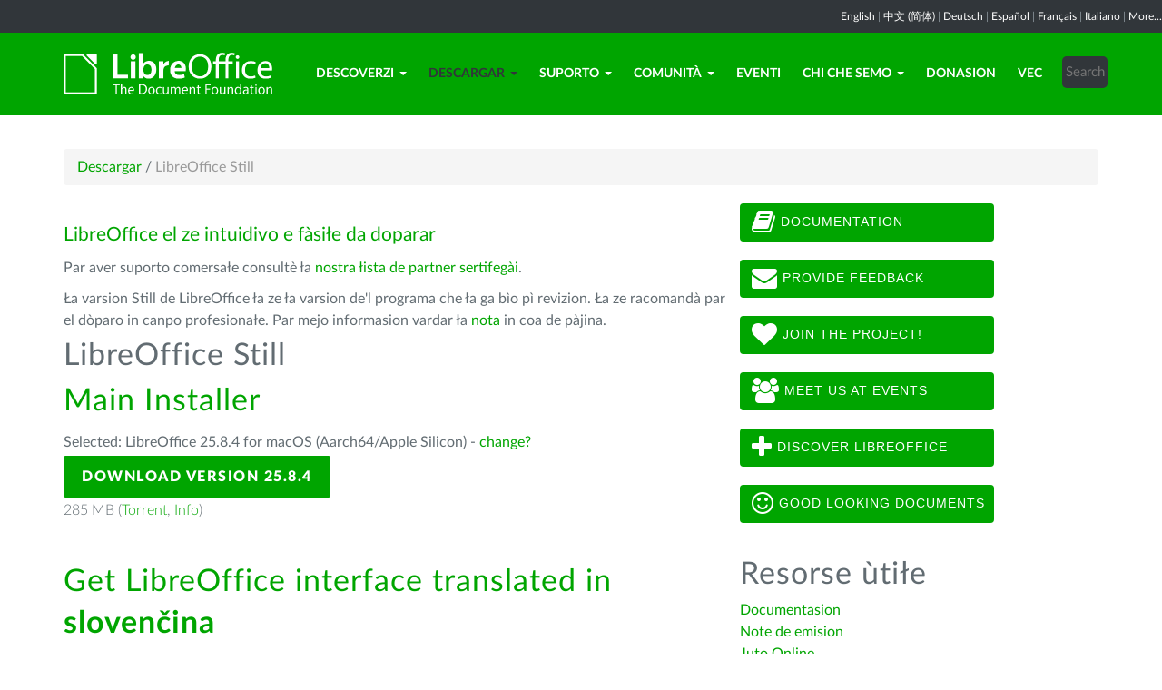

--- FILE ---
content_type: text/css
request_url: https://vec.libreoffice.org/themes/libreofficenew/css/downloadframe.css?m=1766512824
body_size: 440
content:
div.dl_outer_green_box {
    display: block;
    width: 100%;
    background-color: #00a500;
    border-radius: 10px;
    -webkit-border-radius: 10px;
    -moz-border-radius: 10px;
    padding: 20px;
    margin-bottom: 2em;
}

div.dl_inner_white_box {
    display: block;
    background-color: white;
    padding: 15px;
    margin-top: 15px;
}
div.dl_inner_white_box img {
        vertical-align: initial;
    }

div.dl_grey_floating_box {
    float: right;
    width: 200px;
    background-color: #f0f0f0;
    padding: 20px;
    margin-left: 10px;
    border-radius: 5px;
}

span.dl_outer_green_box_header_text {
    font-family: sans-serif;
    font-size: 40px;
    color: white;
}

span.dl_choose_your_os_text {
    font-family: sans-serif;
    font-size: 16px;
    padding-bottom: 10px;
    display:block;
}

span.dl_yellow_download_button {
    display: block;
    font-family: sans-serif;
    font-size: 20px;
    background-color: #FFD74C;
    padding: 8px;
    padding-top: 11px;
    margin-top: 16px;
    text-align: center;
    border-radius: 5px;
}

span.dl_version_number {
    font-family: sans-serif;
    font-size: 44px;
    color: #666666;
    padding-left: 10px;
}

a.dl_download_link {
    color: black;
    text-decoration: none;
}

span.dl_description_text {
    display: block;
    font-family: sans-serif;
    font-size: 20px;
    margin-top: 16px;
    margin-bottom: 20px;
}

span.dl_release_notes_link_text {
    font-family: sans-serif;
    font-size: 12pt;
}

/* cf #tdf-infra 2025-12-23 */
.dl_inner_white_box:nth-of-type(2) {
    display: none;
}
